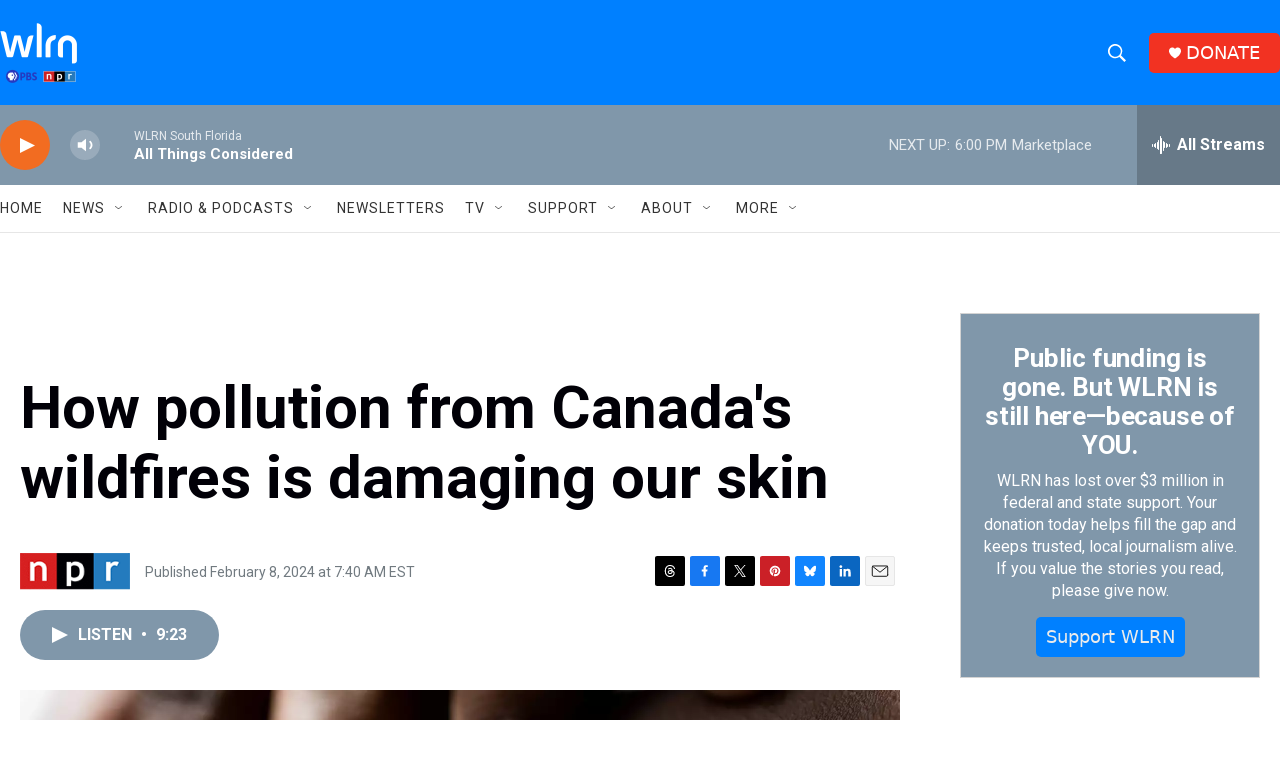

--- FILE ---
content_type: text/html; charset=utf-8
request_url: https://www.google.com/recaptcha/api2/aframe
body_size: 267
content:
<!DOCTYPE HTML><html><head><meta http-equiv="content-type" content="text/html; charset=UTF-8"></head><body><script nonce="7IbmiYVCTxlROo-jlep4yA">/** Anti-fraud and anti-abuse applications only. See google.com/recaptcha */ try{var clients={'sodar':'https://pagead2.googlesyndication.com/pagead/sodar?'};window.addEventListener("message",function(a){try{if(a.source===window.parent){var b=JSON.parse(a.data);var c=clients[b['id']];if(c){var d=document.createElement('img');d.src=c+b['params']+'&rc='+(localStorage.getItem("rc::a")?sessionStorage.getItem("rc::b"):"");window.document.body.appendChild(d);sessionStorage.setItem("rc::e",parseInt(sessionStorage.getItem("rc::e")||0)+1);localStorage.setItem("rc::h",'1769119574386');}}}catch(b){}});window.parent.postMessage("_grecaptcha_ready", "*");}catch(b){}</script></body></html>